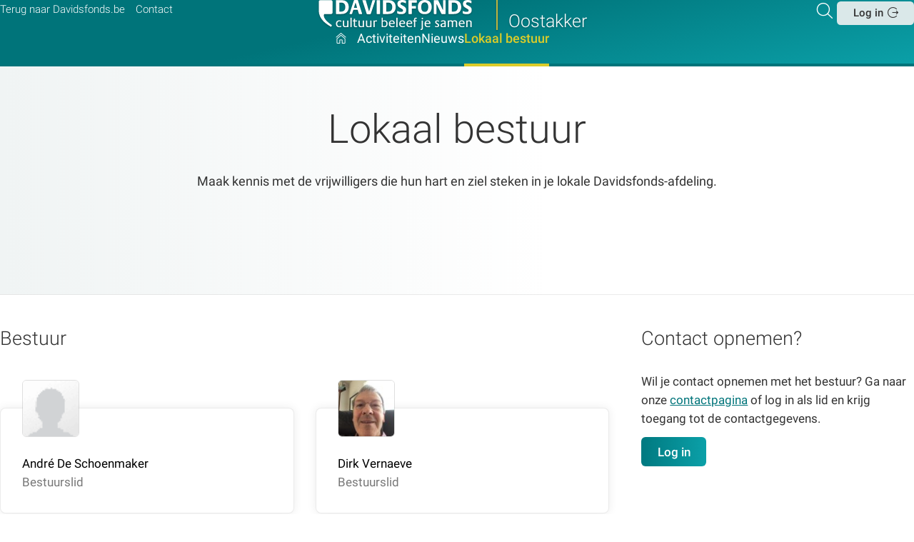

--- FILE ---
content_type: text/html; charset=UTF-8
request_url: https://oostakker.davidsfonds.be/lokaal-bestuur
body_size: 4568
content:
<!DOCTYPE html>
<html lang='nl' class='no-js'>
<head>

<script type='text/javascript' src='/ui/uibase/script/setcookie.js?r=2b0fb64fe3071088dc4630093935479cfe20b7f0'></script>
<script type='text/javascript' src='/l/cookie_control/filter/default/6b86b273ff34fce19d6b804eff5a3f5747ada4eaa22f1d49c01e52ddb7875b4b'></script>
<meta itemprop="pb:time" content="1760533140">
 <meta name='generator' content='Procurios' />
    <meta charset='UTF-8'/>
    <meta http-equiv='X-UA-Compatible' content='IE=edge'/>
    <title>Lokaal bestuur - Oostakker</title>

    <meta name='viewport' content='width=device-width, initial-scale=1'/>
    <meta name='author' content=''/>

     

    
<link rel='stylesheet' type='text/css' media='print' href='/cache/2ohghdlh93ms8.010b7e661039.css' />
<link rel='stylesheet' type='text/css' media='screen' href='/cache/383dmk2rqps00.010b7e661039.css' />
<link rel='stylesheet' type='text/css' media='screen and (max-width: 989px)' href='/cache/kua8298ldlrf.010b7e661039.css' />
<link rel='stylesheet' type='text/css' media='screen and (min-width: 990px)' href='/cache/40ewgeq3tqem.010b7e661039.css' />
    <link rel='preload' as='font' type='font/woff2' crossorigin='anonymous' href='/ui/davidsfonds-2022/font/Roboto-Regular.woff2'/>
    <link rel='preload' as='font' type='font/woff2' crossorigin='anonymous' href='/ui/davidsfonds-2022/font/Roboto-Medium.woff2'/>
    <link rel='preload' as='font' type='font/woff2' crossorigin='anonymous' href='/ui/davidsfonds-2022/font/Roboto-Light.woff2'/>
    <link rel='preload' as='font' type='font/woff2' crossorigin='anonymous' href='/ui/davidsfonds-2022/font/df-icons.woff2'/>
<link rel='apple-touch-icon' sizes='180x180' href='/ui/davidsfonds-2022/image/favicon/apple-touch-icon.png'>
    <link rel='icon' type='image/png' sizes='32x32' href='/ui/davidsfonds-2022/image/favicon/favicon-32x32.png'>
    <link rel='icon' type='image/png' sizes='16x16' href='/ui/davidsfonds-2022/image/favicon/favicon-16x16.png'>
    <link rel='manifest' href='/ui/davidsfonds-2022/image/favicon/site.webmanifest'>
    <link rel='mask-icon' href='/ui/davidsfonds-2022/image/favicon/safari-pinned-tab.svg' color='#007b7e'>
    <meta name='msapplication-TileColor' content='#007b7e'>
    <meta name='theme-color' content='#ffffff'>

    <link rel='stylesheet' type='text/css' media='screen' href='/ui/uibase/style/pbutil.css?rev=936ee22c6760c7601820a01aadeb5a63a9c84a35' />
<script type='text/javascript' src='/ui/uibase/script/prototype/prototype-min.js?rev=2ce7626cd5fcfb3042f3ce6c532d9fd6b7e4e352'></script>
<script type='text/javascript' src='/ui/uibase/script/pblib/pblib.js?rev=397cb9ef2e7dec4e026c879b0066f2807e007912'></script>
 <link rel='stylesheet' media='screen' href='/ui/davidsfonds-2022/article-templates/footer-banner/footer-banner.css?rev=21ab84e309323a40fef5a3da063afecb7439ec96' type='text/css' />

<script type='text/javascript'>var digitalData = {"page":{"attributes":{"PBSiteID":"229735"},"pageInfo":{"pageID":"229762","pageName":"Lokaal bestuur","language":"nl_BE","breadCrumbs":["Home","Hoofdmenu","Lokaal bestuur"]}},"component":[{"componentInfo":{"componentID":"229765","componentName":"Lokaal Bestuur - Intro"},"attributes":{"componentType":"Page introduction","componentModule":"Website"}},{"componentInfo":{"componentID":"229763","componentName":"Bestuur"},"attributes":{"componentType":"PublicAssignmentList","componentModule":"Website"}},{"componentInfo":{"componentID":"229766","componentName":"Contact opnemen?"}}],"cookiePolicy":{"acceptancePolicy":"optIn","cookieTypeCategory":{"tracking":"tracking","statistics":"tracking","external":"external","functional":"essential"},"allowedCookieTypes":{"functional":true,"preferences":true,"statistics":true,"tracking":true,"external":true}},"pageInstanceID":"production"}</script><script src="/ui/uibase/vendor/procurios/amdLoader/dist/amdLoader.js?rev=b1a6a7ceda19f51c6a18587a2b15ca17675e5d29" data-main data-rev="010b7e661039"></script><link rel='stylesheet' media='screen' href='/ui/davidsfonds-2022/article-templates/page-intro/page-intro.css?rev=949bbacfebf75234f2a620b1a5b2a66be57fc432' type='text/css' />
<link rel='stylesheet' media='screen' href='/a/component/Article-6518/3/davidsfonds-2022/Article.css?rev=4dd13e939d638ad6600e3a1bbd25fb75d26c86d6' type='text/css' />
<script src='/a/userinterface/uibase/script/itemlist.js?rev=98a5d0a611bc704b3ba7a22e298a4683dbe6cb3b'></script>
<link rel='stylesheet' media='screen' href='/a/component/PublicAssignmentList-0a58/1/davidsfonds-2022/PublicAssignmentList.css?rev=cf951585990b26bcbda1179d051d601fea52234b' type='text/css' />
<link rel='stylesheet' media='screen' href='/ui/davidsfonds-2022/article-templates/footer-banner/footer-banner.css?rev=21ab84e309323a40fef5a3da063afecb7439ec96' type='text/css' />
 
</head>
<body id='templateDefault' class=' templateDefault body--clr1'>

<!-- ProBaseSpider noIndex -->
<header class='header' id='js-header' role='banner'>
    <div class='header__box l-box l-flex l-flex-between'>
        <div class='header__meta navMeta l-col l-hide-lg-dwn'>
            <ul class='nav navMeta'>
            <li class='nav__item'>
    <a class='nav__link' href='/terug-naar-davidsfonds.be'>Terug naar Davidsfonds.be</a></li>            <li class='nav__item'>
    <a class='nav__link' href='/contact'>Contact</a></li>    </ul>

        </div>
        <a class='header__logoLink --local l-col' href='/'>
            <img src='/ui/davidsfonds-2022/image/logo-davidsfonds.svg' alt='Davidsfonds - Cultuur beleef je samen' class='header__logo'/>
            
            
            <span class='header__branchLogoName'>Oostakker</span>  </a>
        <div class='header__meta header__metaTools l-col'>
            <div class='l-flex l-flex-end'>
                <a class='header__searchToggle searchToggle icon-search u-icon-anim-zoom' href='/k/searchengine' title='Zoeker'><span class='u-visuallyHidden'>Zoeken</span></a>
                
                <a class='header__drawerOpener l-hide-lg' role='button' href='#navigation' title='Direct navigeren'>
                    <span class='u-visuallyHidden' aria-hidden='true'>Direct navigeren</span> </a>
                <div class='header__login header__loginButton l-hide-lg-dwn l-flex l-align-center'>
                      <a href='/login' class='button button--white icon-login'>Log in</a>
                    
                </div>
            </div>
        </div>
    </div>
    <nav class='header__navigation drawerMenu__drawer l-box l-flex l-flex-center' id='js-navigation' role='navigation'>
        <span class='drawerMenu__close icon-cancel l-hide-lg'><span class='u-visuallyHidden'>Sluit </span>Menu</span>
        <ul class='nav navMain'>
                    <li class='m-mm__item lvl1'><a class='m-mm__link m-mm__parent m-mm__home icon-home' href='/' >
                Hoofdpagina
    </a></li>                <li class='m-mm__item lvl1'><a class='m-mm__link m-mm__parent' href='/activiteiten' >
                Activiteiten
    </a></li>                <li class='m-mm__item lvl1'><a class='m-mm__link m-mm__parent' href='/nieuws' >
                Nieuws
    </a></li>                <li class='m-mm__item lvl1 m-mm__item--active'><a class='m-mm__link m-mm__parent' href='/lokaal-bestuur' >
                Lokaal bestuur
    </a></li>    </ul>

        <div class='header__meta l-hide-lg'>
            <ul class='nav navMeta'>
            <li class='nav__item'>
    <a class='nav__link' href='/terug-naar-davidsfonds.be'>Terug naar Davidsfonds.be</a></li>            <li class='nav__item'>
    <a class='nav__link' href='/contact'>Contact</a></li>    </ul>

            <div class='header__loginMobile l-hide-lg'>
                    <a href='/login' class='button button--white icon-login'>Log in</a>

            </div>
        </div>
        
    </nav>
    
</header>

<!-- /ProBaseSpider -->
<main class='main main--footerMargin' id='js-main' role='main'>
    
        <h1 class='pageTitle  l-col-12'>Lokaal bestuur</h1>
         

    





    <article id='art_229765' class='Article Article--template at-intro at-intro--hasNoImage at-intro--hasBackground'>
    <div class='l-flex l-box'>
                <div class='at-intro__body l-col-lg-9'>
                            <h2 class='at-intro__title '>Lokaal bestuur
                                    </h2>
                                                    <div class='at-intro__text'>Maak kennis met de vrijwilligers die hun hart en ziel steken in je lokale Davidsfonds-afdeling.</div>
                    </div>
    </div>
</article>

    <div class='l-box l-flex l-flexWrap'>
         
        <div class='main__content l-col-auto' id='content'>
             

    





    <article id='art_229763' class='Article Article--snippet'><div class='Article__content'>
                                    <h2 class='Article__title'>Bestuur</h2>
                                <div class='PublicAssignmentList'>
    <div class='PAL__searchFormWrapper clearfix'>
        
    </div>
    <div class='itemlistWrapper'><table class='itemlist c_itemlist' id='iList1'><thead><!-- ProBaseSpider noLinks --><tr><th class='clickable sorted-asc'><a href='/lokaal-bestuur?return_uri=%2F&amp;iList1[offset]=0&amp;iList1[ob]=0:d;#iList1'>Naam <img class='icon' src='/ui/uibase/icons/svg/arrow-down.svg?new' height='16' width='20' title='Oplopend gesorteerd' alt='Oplopend gesorteerd' /></a></th><th class='clickable '><a href='/lokaal-bestuur?return_uri=%2F&amp;iList1[offset]=0&amp;iList1[ob]=1:a;0:a;#iList1'>Functie </a></th></tr><!-- /ProBaseSpider --></thead><tbody><tr  class='first odd'><td style='' data-th='Naam'><span style="display: block; white-space: nowrap;"><img style="display: inline-block; vertical-align: middle; margin-right: .5em; max-width: initial" src="/files/mod_relation/img/no-avatar.png" width="40" height="40" alt="" /><span style="vertical-align: middle;">André De Schoenmaker</span></span></td><td style='' data-th='Functie'>Bestuurslid</td></tr><tr  class='even'><td style='' data-th='Naam'><span style="display: block; white-space: nowrap;"><img style="display: inline-block; vertical-align: middle; margin-right: .5em; max-width: initial" src="https://oostakker.davidsfonds.be/l/library/download/urn:uuid:8e552694-c2f6-4f65-8d39-16f9ceb78de0/image.jpg?scaleType=6&amp;width=80&amp;height=80" width="40" height="40" alt="" /><span style="vertical-align: middle;">Dirk Vernaeve</span></span></td><td style='' data-th='Functie'>Bestuurslid</td></tr><tr  class='odd'><td style='' data-th='Naam'><span style="display: block; white-space: nowrap;"><img style="display: inline-block; vertical-align: middle; margin-right: .5em; max-width: initial" src="/files/mod_relation/img/no-avatar.png" width="40" height="40" alt="" /><span style="vertical-align: middle;">Luc Coene</span></span></td><td style='' data-th='Functie'>Penningmeester</td></tr><tr  class='even'><td style='' data-th='Naam'><span style="display: block; white-space: nowrap;"><img style="display: inline-block; vertical-align: middle; margin-right: .5em; max-width: initial" src="/files/mod_relation/img/no-avatar.png" width="40" height="40" alt="" /><span style="vertical-align: middle;">Marc Ingels</span></span></td><td style='' data-th='Functie'>Voorzitter</td></tr><tr  class='last odd'><td style='' data-th='Naam'><span style="display: block; white-space: nowrap;"><img style="display: inline-block; vertical-align: middle; margin-right: .5em; max-width: initial" src="https://oostakker.davidsfonds.be/l/library/download/urn:uuid:e7b050ca-c74b-4a46-b12e-21aa5f9b122d/portret.jpg?scaleType=6&amp;width=80&amp;height=80" width="40" height="40" alt="" /><span style="vertical-align: middle;">Robert Neyt</span></span></td><td style='' data-th='Functie'>Secretaris</td></tr></tbody></table></div>
</div>
            </div></article>

        </div>
        
        <div class='main__sidebar sidebar-2 l-col-lg-4'>

    





    <article id='art_229766' class='Article Article--static'><div class='Article__content'>
                                    <h2 class='Article__title'>Contact opnemen?</h2>
                                <p class="first">Wil je contact opnemen met het bestuur? Ga naar onze <a href="/contact">contactpagina</a> of log in als lid en krijg toegang tot de contactgegevens.</p>
<p class="last"><a href="/login" class="button">Log in</a></p>
            </div></article>
</div>
        
    </div>
    
    <!-- ProBaseSpider noIndex -->
</main>


    





    <div class='at-footerBanner at-footerBanner--clr2'>
    <div class='l-box at-footerBanner__box'>
        <h2 class='l-col-lg-7 at-footerBanner__title'>Maak je graag mee het verschil?<br/> Geef dan snel een ping op onze radar en laat je talenten schitteren als <strong>vrijwilliger</strong> bij Davidsfonds.</h2>
        <a class='icon-link at-footerBanner__link' href='https://www.davidsfonds.be/kandidaat-vrijwilliger'></a>
    </div>
</div>
 
<footer class='footer'>
    <div class='footer__box'>
        <div class='l-box'>
            <div class='l-flex l-flexWrap'>
                <div class='footer__left l-col-lg-6'>
                    <div class='footer__address'>
                        <strong class='footer__addressName'>Davidsfonds vzw</strong> <span class='u-visuallyHidden'>Contactpersoon:</span>
                        <div>
                            <span class='u-visuallyHidden'>Adres:</span> <span>Sluisstraat 79</span>
                            <span>bus 03.01, 3000 </span> <span>Leuven</span>
                        </div>
                        Telefoon: <span>016 31 06 00 </span><br/>
                        E-mail: <strong>info@davidsfonds.be</strong><br/>
                         
                    </div>
                    <div class='navLegal'></div>
                </div>
                <div class='footer__right l-col-lg-6'>
                    <a class='button button--ghost' href='//davidsfonds.be/nieuwsbrief'>Abonneren
                        op nieuwsbrief</a> 
                    <div class='footer__socials'>
                        <span class='socials__title'>Volg <strong>Davidsfonds</strong> op sociale media</span>
                        <ul class='socials l-flex'>
                            <li>
                                <a href='https://www.facebook.com/davidsfondscultuurnetwerk' class='socials__link icon-facebook u-icon-anim-zoom' target='_blank' rel='noopener'><span class='u-visuallyHidden'>Volg ons op Facebook</span></a>
                            </li>
                            <li>
                                <a href='https://www.instagram.com/davidsfonds.cultuurnetwerk/' class='socials__link icon-instagram u-icon-anim-zoom' target='_blank' rel='noopener'><span class='u-visuallyHidden'>Volg ons op Instagram</span></a>
                            </li>
                            <li>
                                <a href='https://be.linkedin.com/company/davidsfonds' class='socials__link icon-linkedin u-icon-anim-zoom' rel='noopener' target='_blank'><span class='u-visuallyHidden'>Volg ons op LinkedIn</span></a>
                            </li>
                        </ul>
                    </div>
                </div>
            </div>
        </div>
        <div id='searchBox' class='searchBox'>
            <div class='searchBox__top l-flex'>
                <img src='/ui/davidsfonds-2022/image/logo-davidsfonds-alt.svg' alt='Davidsfonds - Cultuur beleef je samen' class='searchBox__logo'/>
            </div>
            <div class='searchBox__form l-box'>
                <span class='searchBox__toggle searchToggle icon-cancel'><span class='u-visuallyHidden'>Sluit</span></span>
                <h2 class='searchBox__title'>Search in the website</h2>
                <form method='get' action='/k/searchengine' id='quick-search' class='quickSearch'>
                    <fieldset>
                        <label for='searchfield' class='u-visuallyHidden'>Zoek: </label>
                        <input id='searchfield' type='text' name='q' value='' placeholder='Waar bent u naar op zoek?'>
                        <span class='searchBox__searchIcon icon-search'></span>
                        <button class='submit pri' type='submit'><span class='icon-arrow-right u-icon-anim-right'>Zoeken</span>
                        </button>
                    </fieldset>
                </form>
            </div>
        </div>
    </div>
    <div class='footer__credits l-box l-flex l-flexWrap'>
        <div class='footer__credits__left l-col-lg-8'>
            <div class='footer__logo-container'>
                <img src='/ui/davidsfonds-2022/image/logo-davidsfonds-alt.svg' alt='Davidsfonds - Cultuur beleef je samen' class='footer__logo'/>
            </div>
            <div class='footer__partners-container'>
                <ul class='footer__partners'>
                    <li>
                        <img src='/ui/davidsfonds-2022/image/logo-vlaanderen_verbeelding_werkt.svg' alt='Vlaanderen - Verbeelding werkt' class='footer__logo--partner'/>
                    </li>
                    <li>
                        <img src='/ui/davidsfonds-2022/image/logo-BXL_horiz_FR_NL.svg' alt='Brussel - De stad' class='footer__logo--partner'/>
                    </li>
                    <li>
                        <img src='/ui/davidsfonds-2022/image/logo-ESF.svg' alt='ESF - Investeert in jouw toekomst' class='footer__logo--partner'/>
                    </li>
                    <li><img src='/ui/davidsfonds-2022/image/logo-EU.svg' alt='Europese Unie' class='footer__logo--partner'/></li>
                </ul>
            </div>
        </div>
        <div class='footer__copyright l-col-lg-4'>
            <br/>
            <span>Powered by <a href='https://www.procurios.com' title='Ontdek wat we doen!' target='_blank'><strong>Procurios</strong></a></span>
        </div>
    </div>
</footer>

 
<script src='/cache/1_2qfgv3fct1k4g.010b7e661039.js'></script>
<script src='/cache/1_3urjguxv3h0k4.010b7e661039.js'></script>
<!-- /ProBaseSpider -->

</body>
</html>


--- FILE ---
content_type: text/css;charset=UTF-8
request_url: https://oostakker.davidsfonds.be/a/component/PublicAssignmentList-0a58/1/davidsfonds-2022/PublicAssignmentList.css?rev=cf951585990b26bcbda1179d051d601fea52234b
body_size: 608
content:
.PAL__searchFormWrapper form {
    display: flex;
    align-items: flex-end;
}

div.PAL__searchField {
    flex: 1;
    padding-right: 1rem;
}

.PAL__searchField input.w-medium {
    width: 100%;
    margin-bottom: 0;
}

/**
 * The item list in tile layout
 */

.PublicAssignmentList .itemlist {
    display: block;
}

.PublicAssignmentList thead {
    display: none;
}

.PublicAssignmentList tbody {
    display: grid;
    grid-template-columns: var(--tileGrid-fill);
    grid-gap: 2rem;
    margin-block: 3rem;
}

.PublicAssignmentList tbody tr {
    display: flex;
    flex-direction: column;
    height: calc(100% - 50px);
    margin-top: 50px;
    padding: 2rem;
    border: 1px solid var(--clr-brdr-light);
    border-radius: var(--radius-lg);
    background: #fff;
    box-shadow: var(--shadow-1);
}

.PublicAssignmentList tbody td {
    padding: 0;
    border: 0;
}

.PublicAssignmentList tbody td[data-th="Naam"] span {
    white-space: normal !important;
    color: black;
}

.PublicAssignmentList tbody td[data-th="Naam"] img {
    display: block !important;
    width: 80px;
    border-radius: var(--radius-md);
    margin-top: -70px;
    margin-bottom: 1.5rem;
    border: 1px solid var(--clr-brdr);
}

.PublicAssignmentList [data-th] a {
    display: block;
    padding: .3em 0 .3em 1.5rem;
    font-size: var(--txtSize-6);
    text-decoration: none;
    color: #000;
}

.PublicAssignmentList [data-th] a:hover {
    color: var(--clr1-normal);
}

.PublicAssignmentList [data-th] a::before {
    position: absolute;
    display: inline-block;
    transform: translateX(-1.5rem);
    font-family: var(--fam-icon);
}

.PublicAssignmentList [data-th="Telefoon"] {
    white-space: nowrap;
}

.PublicAssignmentList [data-th="Telefoon"] a::before {
    content: '\260e';
}

.PublicAssignmentList [data-th="E-mail"] a::before {
    content: '\2709';
}

--- FILE ---
content_type: text/css
request_url: https://oostakker.davidsfonds.be/cache/kua8298ldlrf.010b7e661039.css
body_size: 910
content:
  .drawerMenu__drawer{position:fixed;top:0;right:0;bottom:0;transform:translateX(100%);overflow:auto;flex-direction:column;justify-content:normal;width:91vw;max-width:30rem;padding:0;border-radius:var(--radius-lg) 0 0 var(--radius-lg);color:var(--clr-white);background:var(--clr1-normal);background:linear-gradient(167deg,hsl(var(--clr1),100%,24%) 40%,hsl(var(--clr1),88%,35%) 100%);transition:transform .2s ease-in-out 50ms;}.drawerMenu__close{display:block;padding:1rem;}.drawerMenu__close::before{position:absolute;top:15px;right:15px;font-size:1.5em;}.hasDrawerMenu::before{content:'';background:#fff;transition:opacity 1s linear 1s;opacity:0;}.drawerMenu--isOpen::before{position:fixed;top:0;right:0;bottom:0;left:0;z-index:1;opacity:1;transition:opacity .2s ease-in-out 50ms;}.drawerMenu--isOpen .drawerMenu__drawer{transform:translateX(0);z-index:6;box-shadow:0 0 15px rgba(0,0,0,.5);transition:transform .2s ease-in-out 50ms;}.drawerMenu--isOpen{overflow:hidden}.header__meta{order:1;}.header .navButton{order:0;align-self:center;margin-block:1em 2em;}.navMain .sub.m-mm__parent::after,.navMeta a::after{float:right;font-family:var(--fam-icon);}.navMain .m-mm__parent{padding:.8rem 1.5rem;border-bottom:1px solid rgba(255,255,255,.5);font-size:var(--txtSize-5);color:inherit;}.navMain .sub.m-mm__parent::after{content:'\2304';}.m-mm__link{position:relative;color:var(--clr-black);}.m-mm__home:before{text-align:left;padding-right:1.4rem;}.m-mm__img{position:absolute;right:0;top:0;bottom:0;margin:auto;}.m-mm__subMenu{max-height:0;overflow:hidden;color:var(--clr-black);transition:max-height .2s;}.open .m-mm__subMenu{max-height:200vh;transition:max-height .5s;}.m-mm__parent + .m-mm__subMenu > .m-mm__children{padding:1.5rem;}.m-mm__item.open,.m-mm__subMenu{color:var(--clr1-normal);background:var(--clr1-offWhite);}.lvl2:last-child .m-mm__item:last-child,.m-mm__parent + .m-mm__subMenu > ul > li > a,.navMain > .m-mm__item > .m-mm__subMenu > .m-mm__children > .m-mm__item:nth-child(n+2) img,.m-mm__parent + .m-mm__subMenu > .m-mm__children li:first-child .m-mm__subMenu a::before{display:none !important;}.m-mm__parent + .m-mm__subMenu .m-mm__subMenu{margin-bottom:2em;}.m-mm__parent + .m-mm__subMenu > .m-mm__children li:first-child .m-mm__subMenu a{padding-block:.4rem;border-bottom:1px solid var(--clr-brdr-light);}.m-mm__parent + .m-mm__subMenu > .m-mm__children li:nth-child(n+2) .m-mm__subMenu li{display:inline-block;margin:.4rem .4rem .4rem 0;}.navMeta a{margin:0;padding:.1rem 1.5rem;}.header__loginMobile{padding:2rem 1.5rem;}.navMeta a::after{content:'\02c3';}.m-mm__img{height:1em;vertical-align:bottom;}.navMain > .m-mm__item > .m-mm__subMenu > .m-mm__children > .m-mm__item:nth-child(n+2) li a{display:inline-block;padding:.5em 1em;border-radius:2em;text-transform:uppercase;font-size:.9em;background:#e2eceb;}.navMain > .m-mm__item > .m-mm__subMenu > .m-mm__children > .m-mm__item:nth-child(n+2) li a:hover{background:#fff;}

--- FILE ---
content_type: text/css
request_url: https://oostakker.davidsfonds.be/ui/uibase/style/tableButtonsPosition.css
body_size: 242
content:
td:has(.tbp-actions[style*='position']) {
    overflow: visible;
}

.tbp-actions {
    width: fit-content;
    margin-inline: auto 0;
    border-radius: 4px;
    white-space: nowrap;
}

.tbp-actions[style*='position'] {
    padding: .3em 4px .3em 0;
    background: inherit;
}

.tbp-actions[style*='position']::before {
    content: '';
    position: absolute;
    inset: 0 0 0 -2em;
    z-index: -1;
    background: inherit;
    -webkit-mask-image: linear-gradient(to right, transparent 0, #000 25%);
    mask-image: linear-gradient(to right, transparent 0, #000 25%);
}

.tbp-actions[style*='position'] a {
    background: #fff;
    opacity: 1;
    box-shadow: 0 0 1px #000;
}

.tbp-actions[style*='position'] a:hover {
    box-shadow:var(--mi-shdw-1);
}

--- FILE ---
content_type: image/svg+xml
request_url: https://oostakker.davidsfonds.be/ui/davidsfonds-2022/image/logo-davidsfonds.svg
body_size: 3952
content:
<svg viewBox="0 0 204 40" xmlns="http://www.w3.org/2000/svg" xml:space="preserve" style="fill-rule:evenodd;clip-rule:evenodd;stroke-linejoin:round;stroke-miterlimit:2"><path d="M138.97 27.6c0-.21-.1-.32-.3-.32h-1.05c-.2 0-.3.1-.3.31v9.61c0 1.06-.31 1.46-1.04 1.46l-.35-.02c-.14 0-.22.07-.22.25v.78c0 .19.13.3.7.3 1.56 0 2.56-.77 2.56-2.64v-9.74Zm-14.23 3.58c0-2.58-1.43-4.04-3.8-4.04-2.48 0-4.11 1.77-4.11 4.67 0 2.83 1.48 4.47 4.48 4.47 1.08 0 2.35-.19 2.78-.52.18-.13.2-.24.2-.46v-.61c0-.2-.1-.28-.25-.28-.26 0-1.06.64-2.55.64-1.9 0-2.92-1.14-2.92-2.91 0-.18.1-.24.26-.24h5.6c.22 0 .3-.13.3-.32v-.4ZM39.5 27.6c0-.19-.1-.3-.3-.3h-1.07c-.19 0-.28.11-.28.3v6.33c0 .52-.22.73-.7.92-.34.14-.84.23-1.21.23-1.56 0-2.09-.64-2.09-2.05V27.6c0-.19-.08-.3-.27-.3H32.5c-.21 0-.3.11-.3.3v4.96c0 1.46.09 2.23.66 2.87.56.62 1.48.86 2.49.86 1.4 0 1.88-.48 2.45-.48.14 0 .17.03.17.12 0 .16.07.23.25.23h.95c.23 0 .33-.1.33-.32V27.6Zm121.1 6.1c0-.91-.4-1.59-1.2-2.1l-1.87-1.2c-.45-.28-.72-.58-.72-1.06 0-.57.5-.94 1.43-.94 1.15 0 1.63.64 1.93.64.2 0 .26-.12.26-.27v-.72c0-.2-.03-.32-.28-.46a4.35 4.35 0 0 0-1.98-.44c-1.86 0-2.92.89-2.92 2.41 0 .85.37 1.51 1.44 2.2l1.38.9c.7.44.9.72.9 1.24 0 .73-.5 1.14-1.6 1.14-1.27 0-1.65-.64-2.03-.64-.21 0-.26.13-.26.28v.73c0 .2.07.35.3.47.53.28 1.26.41 2.13.41 1.84 0 3.1-.85 3.1-2.6Zm-11.6-2.5c0-2.6-1.43-4.05-3.8-4.05-2.48 0-4.12 1.77-4.12 4.67 0 2.83 1.48 4.47 4.49 4.47 1.08 0 2.35-.19 2.78-.52.17-.13.2-.24.2-.46v-.61c0-.2-.1-.28-.25-.28-.26 0-1.06.64-2.56.64-1.9 0-2.92-1.14-2.92-2.91 0-.18.1-.24.26-.24h5.6c.23 0 .31-.13.31-.32v-.4Zm20.35-1.22c0-1.13-.16-1.7-.68-2.17-.5-.45-1.29-.66-2.47-.66-1.16 0-2.1.18-2.88.5-.34.14-.39.28-.39.5v.72c0 .16.07.28.23.28.38 0 .97-.75 2.89-.75 1.16 0 1.65.35 1.65 1.08v.4c0 .3-.13.43-.53.55l-2.06.63c-2.04.6-2.8 1.35-2.8 2.79 0 1.23.57 2.44 2.95 2.44 1.36 0 1.98-.48 2.38-.48.14 0 .18.03.18.12 0 .16.07.23.24.23h1c.2 0 .29-.1.29-.32v-5.86ZM51.18 34.98c0-.22-.1-.3-.25-.3-.24 0-.48.35-1.35.35-.87 0-1.22-.48-1.22-1.4v-4.9c0-.16.07-.23.17-.23h2.35c.2 0 .3-.1.3-.32v-.59c0-.22-.1-.3-.3-.3h-2.35c-.1 0-.17-.08-.17-.22v-1.82c0-.22-.1-.33-.33-.33h-1c-.23 0-.32.1-.32.33v1.82c0 .14-.05.21-.17.21h-.92c-.21 0-.34.09-.34.31v.6c0 .2.13.3.34.3h.92c.12 0 .17.1.17.23v4.84c0 1.82.64 2.72 2.62 2.72.61 0 1.85-.15 1.85-.64v-.66Zm-21.05-.3c0-.18-.09-.29-.25-.29-.33 0-.95.64-2.41.64-1.8 0-2.82-1.16-2.82-3.27 0-1.86.87-3.37 2.94-3.37 1.46 0 1.9.64 2.3.64.15 0 .24-.07.24-.27v-.72c0-.2-.04-.3-.26-.45a5.63 5.63 0 0 0-2.3-.45c-3.23 0-4.66 1.95-4.66 4.67 0 2.69 1.43 4.47 4.44 4.47 1.06 0 2.03-.19 2.52-.46.15-.1.26-.21.26-.45v-.7Zm30.22-7.09c0-.19-.1-.3-.3-.3h-1.07c-.19 0-.28.11-.28.3v6.33c0 .52-.22.73-.7.92-.34.14-.84.23-1.2.23-1.57 0-2.1-.64-2.1-2.05V27.6c0-.19-.08-.3-.27-.3h-1.08c-.2 0-.3.11-.3.3v4.96c0 1.46.1 2.23.67 2.87.55.62 1.47.86 2.48.86 1.4 0 1.88-.48 2.45-.48.14 0 .18.03.18.12 0 .16.07.23.24.23h.95c.23 0 .33-.1.33-.32V27.6Zm54.88 3.6c0-2.6-1.42-4.05-3.79-4.05-2.48 0-4.12 1.77-4.12 4.67 0 2.83 1.48 4.47 4.49 4.47 1.07 0 2.34-.19 2.78-.52.17-.13.19-.24.19-.46v-.61c0-.2-.09-.28-.25-.28-.26 0-1.06.64-2.55.64-1.9 0-2.92-1.14-2.92-2.91 0-.18.1-.24.26-.24h5.6c.22 0 .31-.13.31-.32v-.4Zm-13.85 0c0-2.6-1.43-4.05-3.8-4.05-2.48 0-4.11 1.77-4.11 4.67 0 2.83 1.47 4.47 4.48 4.47 1.08 0 2.35-.19 2.78-.52.18-.13.2-.24.2-.46v-.61c0-.2-.1-.28-.25-.28-.26 0-1.06.64-2.55.64-1.9 0-2.92-1.14-2.92-2.91 0-.18.1-.24.26-.24h5.6c.22 0 .3-.13.3-.32v-.4Zm-31.15-3.6c0-.19-.1-.3-.3-.3h-1.08c-.19 0-.27.11-.27.3v6.33c0 .52-.23.73-.7.92-.35.14-.85.23-1.22.23-1.56 0-2.08-.64-2.08-2.05V27.6c0-.19-.09-.3-.28-.3h-1.08c-.2 0-.3.11-.3.3v4.96c0 1.46.1 2.23.67 2.87.55.62 1.47.86 2.48.86 1.41 0 1.88-.48 2.45-.48.14 0 .18.03.18.12 0 .16.07.23.24.23h.96c.22 0 .33-.1.33-.32V27.6Zm21.64 4.01c0-2.76-1.5-4.46-4.1-4.46-1.29 0-1.97.54-2.18.54-.14 0-.17-.09-.17-.23v-3.48c0-.21-.1-.31-.3-.31h-1.06c-.19 0-.27.1-.27.3v11.87c0 .21.08.32.27.32h1c.17 0 .24-.06.24-.23 0-.09.02-.12.19-.12.4 0 .85.48 2.12.48 2.56 0 4.26-1.64 4.26-4.68Zm102.73-.42c0-2.58-1.43-4.04-3.8-4.04-2.48 0-4.11 1.77-4.11 4.67 0 2.83 1.47 4.47 4.48 4.47 1.08 0 2.35-.19 2.78-.52.18-.13.2-.24.2-.46v-.61c0-.2-.1-.28-.25-.28-.26 0-1.06.64-2.55.64-1.9 0-2.92-1.14-2.92-2.91 0-.18.1-.24.26-.24h5.6c.22 0 .3-.13.3-.32v-.4Zm-117-3.57c0-.31-.16-.47-.78-.47-1.12 0-1.72.68-2.25.68-.1 0-.19-.09-.19-.18v-.13c0-.16-.08-.23-.22-.23h-1c-.2 0-.29.1-.29.31v8.24c0 .23.1.32.3.32h1.04c.19 0 .3-.1.3-.32v-5.95c0-.99.64-1.33 1.54-1.33.94 0 1.03.15 1.3.15.18 0 .25-.12.25-.27v-.82ZM204 30.89c0-1.46-.09-2.22-.68-2.86-.55-.63-1.47-.89-2.48-.89-1.38 0-1.88.49-2.44.49-.15 0-.17-.05-.17-.12 0-.14-.07-.23-.24-.23h-.96c-.2 0-.31.1-.31.31v8.24c0 .23.1.32.3.32h1.03c.2 0 .3-.1.3-.32v-6.4c0-.8 1.08-1.07 2.03-1.07.7 0 1.3.22 1.66.69.22.3.3.94.3 1.42v5.36c0 .21.11.32.3.32h1.05c.2 0 .31-.1.31-.32V30.9Zm-19.43-.4c0-1.14-.14-1.86-.66-2.45-.53-.6-1.25-.9-2.32-.9-1.96 0-2.48.78-3 .78h-.1c-.39 0-.69-.78-2.4-.78-1.43 0-1.8.49-2.4.49-.16 0-.18-.05-.18-.12 0-.18-.09-.23-.24-.23h-.98c-.19 0-.3.1-.3.31v8.24c0 .23.11.32.3.32h1.05c.17 0 .3-.1.3-.32V29.4c0-.77 1.16-1.04 1.84-1.04 1.42 0 1.98.69 1.98 1.97v5.5c0 .23.12.32.3.32h1.04c.19 0 .3-.1.3-.32V29.4c0-.77 1.12-1.04 1.85-1.04 1.4 0 1.97.69 1.97 1.97v5.5c0 .23.12.32.3.32h1.03c.2 0 .32-.1.32-.32V30.5Zm-79.4-6.52c0-.21-.1-.31-.3-.31h-1.04c-.2 0-.3.1-.3.3v11.87c0 .21.1.32.3.32h1.04c.2 0 .3-.1.3-.32V23.97Zm25.64.1c0-.31-.4-.5-1.34-.5-1.62 0-2.4.95-2.4 2.41v1.1c0 .13-.07.2-.18.2h-.95c-.2 0-.3.12-.3.31v.6c0 .18.1.3.3.3h.95c.1 0 .18.08.18.23v7.11c0 .21.1.32.28.32h1.07c.2 0 .3-.1.3-.32v-7.1c0-.16.05-.23.19-.23h1.48c.22 0 .31-.1.31-.32v-.59c0-.2-.1-.3-.31-.3h-1.48c-.14 0-.2-.08-.2-.22v-1.1c0-.8.34-1.15 1.02-1.15.5 0 .64.2.85.2.16 0 .22-.06.22-.27v-.68Zm-86.99-.1c0-.21-.1-.31-.3-.31H42.5c-.2 0-.3.1-.3.3v11.87c0 .21.1.32.3.32h1.04c.19 0 .3-.1.3-.32V23.97Zm46.31 7.67c0 2.4-1.15 3.41-2.87 3.41-.78 0-1.84-.24-1.84-1.07v-4.55c0-.7.85-1.06 1.83-1.06 2.08 0 2.88 1.29 2.88 3.27Zm77.58 2.44c0 .56-.79.97-2.04.97-.88 0-1.61-.31-1.61-1.32 0-.83.45-1.23 1.35-1.52l1.86-.63a.95.95 0 0 1 .3-.07c.08 0 .14.06.14.18v2.4Zm-20.43-3.59c0 .2-.05.23-.2.23h-4.04c-.17 0-.2-.07-.2-.18 0-1.13.8-2.2 2.27-2.2 1.32 0 2.17.8 2.17 2.15Zm-33.77 0c0 .2-.05.23-.2.23h-4.04c-.18 0-.21-.07-.21-.18 0-1.13.8-2.2 2.28-2.2 1.32 0 2.17.8 2.17 2.15Zm-13.85 0c0 .2-.06.23-.21.23H95.4c-.17 0-.2-.07-.2-.18 0-1.13.8-2.2 2.27-2.2 1.32 0 2.18.8 2.18 2.15Zm93.22 0c0 .2-.06.23-.21.23h-4.04c-.17 0-.2-.07-.2-.18 0-1.13.8-2.2 2.27-2.2 1.32 0 2.18.8 2.18 2.15Zm-69.86 0c0 .2-.05.23-.21.23h-4.03c-.18 0-.21-.07-.21-.18 0-1.13.8-2.2 2.28-2.2 1.32 0 2.17.8 2.17 2.15Zm16.13-5.85c0-.64-.37-.98-1-.98-.62 0-1 .34-1 .97 0 .66.33 1 .99 1 .64 0 1-.3 1-.99ZM75.31.6c0-.2-.14-.35-.4-.35h-2.78c-.33 0-.47.1-.52.32l-4.25 13.99c-.08.27-.16.35-.27.35-.1 0-.16-.08-.25-.35L62.77.57c-.08-.24-.24-.32-.52-.32h-3.56c-.33 0-.46.13-.46.35 0 .1.02.27.08.4l5.44 16.95c.27.82.52.98 1.2.98h3.46c.7 0 .95-.3 1.17-.98L75.23 1c.05-.16.08-.27.08-.4Zm36.31-.6c-4.38 0-6.72 1.8-6.72 5.05 0 2.26.9 3.78 2.85 4.97l3.16 1.93c1.23.76 1.47 1.25 1.47 2.04 0 1.14-.73 1.82-2.72 1.82-3.24 0-4.2-1.22-4.7-1.22-.28 0-.39.13-.39.43v2.26c0 .48.19.62.87.92 1.23.52 2.78.73 4.52.73 4.57 0 6.64-2.2 6.64-5.48 0-2.42-.7-3.83-3.54-5.38l-2.48-1.36c-1.2-.65-1.52-1.14-1.52-1.93 0-1 .7-1.66 2.5-1.66 2.97 0 3.7 1.28 4.41 1.28.33 0 .39-.24.39-.46V1.63c0-.35-.09-.54-.69-.81a9.57 9.57 0 0 0-4.05-.82Zm29.72 0c-6.31 0-9.22 4.02-9.22 9.5 0 5.69 3.15 9.43 9.22 9.43 6.34 0 9.26-4.02 9.26-9.5 0-5.68-3.16-9.43-9.26-9.43Zm57.68 0c-4.38 0-6.72 1.8-6.72 5.05 0 2.26.9 3.78 2.85 4.97l3.16 1.93c1.23.76 1.47 1.25 1.47 2.04 0 1.14-.73 1.82-2.72 1.82-3.24 0-4.2-1.22-4.71-1.22-.27 0-.38.13-.38.43v2.26c0 .48.19.62.87.92 1.22.52 2.78.73 4.52.73 4.57 0 6.64-2.2 6.64-5.48 0-2.42-.7-3.83-3.54-5.38L198 6.7c-1.2-.65-1.53-1.14-1.53-1.93 0-1 .7-1.66 2.5-1.66 2.97 0 3.7 1.28 4.41 1.28.33 0 .38-.24.38-.46V1.63c0-.35-.08-.54-.68-.81a9.57 9.57 0 0 0-4.05-.82ZM40.04 9.37c0-2.66-.85-4.83-2.13-6.35C36.23 1 33.88.25 30.18.25h-6.75c-.35 0-.52.13-.52.51v17.47c0 .3.17.49.5.49h6.4c2.69 0 4.6-.46 6.06-1.28 2.64-1.44 4.17-4.37 4.17-8.07ZM51.22 0h-3.34c-.63 0-.96.27-1.12.79l-5.64 17.16c-.05.17-.08.28-.08.41 0 .22.14.36.47.36H44c.24 0 .38-.09.46-.33L46 13.5c.08-.27.19-.33.49-.33h5.03c.33 0 .44.09.52.38l1.41 4.84c.06.2.2.33.44.33h3.48c.33 0 .47-.14.47-.36 0-.1-.03-.24-.09-.4L52.38.78C52.16.22 51.9 0 51.22 0Zm30.51 18.23V.73c0-.32-.16-.48-.49-.48H77.8c-.36 0-.52.16-.52.48v17.5c0 .32.16.49.49.49h3.48c.3 0 .5-.17.5-.5Zm20.9-8.86c0-2.66-.84-4.83-2.11-6.35C98.81 1 96.48.25 92.78.25h-6.76c-.35 0-.51.13-.51.51v17.47c0 .3.16.49.49.49h6.4c2.69 0 4.6-.46 6.06-1.28 2.64-1.44 4.17-4.37 4.17-8.07ZM130.79 3V.73c0-.35-.19-.48-.46-.48h-10.15c-.36 0-.5.18-.5.48v17.5c0 .32.2.49.5.49h3.48c.3 0 .49-.17.49-.5v-6.57c0-.27.14-.32.33-.32h4.73c.36 0 .52-.17.52-.52V8.58c0-.32-.16-.51-.52-.51h-4.73c-.2 0-.33-.08-.33-.33V3.8c0-.24.08-.32.33-.32h5.85c.33 0 .46-.14.46-.5Zm38.38 15.24V.73c0-.35-.16-.48-.49-.48h-2.48c-.35 0-.49.16-.49.48v12.15c0 .16-.05.21-.1.21-.11 0-.17-.05-.25-.21L159.42.65c-.14-.27-.33-.4-.77-.4h-4.68c-.32 0-.49.18-.49.48v17.5c0 .32.17.49.5.49h2.47c.35 0 .49-.17.49-.5V5.6c0-.17.05-.22.1-.22.12 0 .17.05.25.22l5.77 11.87c.52 1.08.76 1.25 1.28 1.25h4.33c.35 0 .49-.2.49-.5Zm20.88-8.86c0-2.66-.85-4.83-2.13-6.35C186.23 1 183.9.25 180.18.25h-6.75c-.35 0-.51.13-.51.51v17.47c0 .3.16.49.49.49h6.4c2.69 0 4.6-.46 6.06-1.28 2.64-1.44 4.17-4.37 4.17-8.07ZM146 9.48c0 4.1-1.66 6.3-4.66 6.3-3.1 0-4.63-2.2-4.63-6.33 0-4.23 1.77-6.27 4.63-6.27 3 0 4.66 2.04 4.66 6.3ZM35.4 9.4c0 5.38-3.53 6.08-6 6.08h-1.67c-.21 0-.35-.08-.35-.35V3.8c0-.21.1-.32.3-.32h1.98c3.43 0 5.75 1.55 5.75 5.92Zm62.61 0c0 5.38-3.54 6.08-6.02 6.08h-1.66c-.21 0-.35-.08-.35-.35V3.8c0-.21.11-.32.3-.32h1.99C95.7 3.48 98 5.03 98 9.4Zm87.4 0c0 5.38-3.54 6.08-6.02 6.08h-1.66c-.21 0-.35-.08-.35-.35V3.8c0-.21.1-.32.3-.32h1.99c3.43 0 5.74 1.55 5.74 5.92Zm-134.35.81c0 .17-.14.2-.3.2h-3.48c-.14 0-.28-.03-.28-.2 0-.08.03-.19.09-.38l1.76-5.73c.06-.19.14-.3.22-.3.08 0 .16.08.22.28l1.69 5.75c.05.14.08.28.08.38ZM0 2.26C.03 1.89.24.28 2.05.28h14.37s2.05 0 2.05 2.05v14.34s0 2.05-2.05 2.05H7.58c-.12.07-.22.16-.32.26-.32.42-.48.97-.48 1.64 0 2.38 1.34 4.9 4.03 7.58a47.86 47.86 0 0 0 6.8 5.41l-1.16 2.18c-4.37-2.52-7.71-4.94-10.04-7.26C2.25 24.28.1 19.58 0 14.43V2.25Z" style="fill:#fff;fill-rule:nonzero"/></svg>

--- FILE ---
content_type: text/javascript; charset=UTF-8
request_url: https://oostakker.davidsfonds.be/a/userinterface/uibase/script/itemlist.js?rev=98a5d0a611bc704b3ba7a22e298a4683dbe6cb3b
body_size: 319
content:
function itemListTextIsSelected()
{
    if (window.getSelection) {
        return window.getSelection().toString();
    }

    // < IE9
    if (document.selection) {
        return document.selection.createRange().htmlText;
    }

    return false;
}

function preventRowClick(event)
{
    if (!Object.isUndefined(event) && event != null) {

        event.cancelBubble=true;
        if (event.stopPropagation) {
            event.stopPropagation();
        }

        return false;
    }
}

document.addEventListener('DOMContentLoaded', function () {
    const table = document.querySelector('.itemlist');
    require(['/ui/uibase/script/tableButtonsPosition.js'], function (tButtonPos) {
        tButtonPos.init(table, 'td.buttons', '.itemlistWrapper');
    });
});


--- FILE ---
content_type: text/javascript; charset=UTF-8
request_url: https://oostakker.davidsfonds.be/a/userinterface/uibase/vendor/procurios/amdLoader/src/plugins/css.js?rev=010b7e661039
body_size: 402
content:
define(['require'], function (require) {
    'use strict';

    /** @type {Node} */
    var head = document.getElementsByTagName('head')[0];
    /** @type {Object} */
    var processedResources = {};

    /**
     * @param {string} resource
     * @param {Function} callback
     */
    function loadCssFile (resource, callback) {
        processedResources[resource] = true;

        var url = require.toUrl(resource);

        var styleSheet = document.createElement('link');
        styleSheet.media = 'all';
        styleSheet.rel = 'stylesheet';
        styleSheet.href = url;

        styleSheet.onload = styleSheet.onreadystatechange = function () {
            if (this.readyState && !(/^(complete|loaded)$/.test(this.readyState))) {
                return;
            }

            styleSheet.onload = styleSheet.onreadystatechange = null;
            callback();
        };

        head.appendChild(styleSheet);
    }

    return {
        /**
         * @param {string} resource
         * @param {Function} callback
         */
        load: function (resource, callback) {
            if (resource in processedResources) {
                return;
            }

            loadCssFile(resource, callback);
        }
    };
});


--- FILE ---
content_type: text/javascript; charset=utf-8
request_url: https://oostakker.davidsfonds.be/ui/uibase/script/tableButtonsPosition.js?rev=010b7e661039
body_size: 1051
content:
define(['css!/ui/uibase/style/tableButtonsPosition.css'], function () {
    'use strict';

    class RowActionsPos {
        constructor (list, floater, scrollContainer) {
            if (!list || !floater || !scrollContainer) {
                return;
            }
            const table = list;
            const container = document.querySelector(scrollContainer);
            const tbody = table.querySelector(':scope > tbody');
            if (!tbody) {
                return;
            }
            const rows = tbody.querySelectorAll('tr');
            const actionsWrapperClass = 'tbp-actions';

            // Add wrappers for absolute positioning within table cell
            rows.forEach(row => {
                const lastCell = row.querySelector(floater);
                if (!lastCell) {
                    return;
                }

                const wrapper = document.createElement('div');
                wrapper.className = actionsWrapperClass;

                while (lastCell.firstChild) {
                    wrapper.appendChild(lastCell.firstChild);
                }
                lastCell.appendChild(wrapper);
                lastCell.style.position = 'relative';
            });

            // Helpers
            const getValidRowWrapper = (tr) => {
                if (!tr || !tbody.contains(tr)) {
                    return null;
                }

                const lastCell = tr.querySelector(floater);
                if (!lastCell) {
                    return null;
                }

                const wrapper = lastCell.querySelector('.' + actionsWrapperClass);
                if (!wrapper) {
                    return null;
                }

                return {
                    lastCell, wrapper
                };
            };

            const shouldHandleEvent = (event, tr) => {
                const related = event.relatedTarget;
                return !(related && tr.contains(related));
            };

            const shouldShowWrapper = (tr) => {
                const data = getValidRowWrapper(tr);
                if (!data) {
                    return false;
                }

                const { lastCell } = data;
                if (container.scrollWidth - lastCell.clientWidth <= container.clientWidth) {
                    return false;
                }

                const containerRect = container.getBoundingClientRect();
                const lastCellRect = lastCell.getBoundingClientRect();

                return lastCellRect.right > containerRect.right;
            };

            const showWrapper = (tr) => {
                const data = getValidRowWrapper(tr);
                if (!data) {
                    return;
                }

                const { lastCell, wrapper } = data;
                const containerRect = container.getBoundingClientRect();
                const lastCellRect = lastCell.getBoundingClientRect();
                const offsetLeft = containerRect.right - lastCellRect.left - wrapper.offsetWidth - 5;

                wrapper.style.cssText = 'position:absolute;top:50%;transform:translateY(-50%);visibility:visible;';
                wrapper.style.left = offsetLeft + 'px';
            };

            const hideWrapper = (tr) => {
                const data = getValidRowWrapper(tr);
                if (!data) {
                    return;
                }

                const { wrapper } = data;
                wrapper.style.cssText = '';
            };

            const updateWrapperPosition = (tr) => {
                if (!tr || !shouldShowWrapper(tr)) {
                    return;
                }
                showWrapper(tr);
            };

            // Events
            tbody.addEventListener('mouseover', event => {
                const tr = event.target.closest('tr');
                if (tr && shouldHandleEvent(event, tr) && shouldShowWrapper(tr)) {
                    showWrapper(tr);
                }
            });

            tbody.addEventListener('mouseout', event => {
                const tr = event.target.closest('tr');
                if (tr && shouldHandleEvent(event, tr)) {
                    hideWrapper(tr);
                }
            });

            container.addEventListener('scroll', () => {
                const wrappers = container.querySelectorAll('.' + actionsWrapperClass);
                wrappers.forEach(wrapper => {
                    if (wrapper.style.position === 'absolute') {
                        const tr = wrapper.closest('tr');
                        if (tr) {
                            updateWrapperPosition(tr);
                            hideWrapper(tr);
                        }
                    }
                });
            });
        }
    }

    return {
        init: function (list, floater, scrollContainer) {
            // prevent multiple inits
            if (list.dataset.tbpInitDone === '1') {
                return;
            }
            list.dataset.tbpInitDone = '1';

            return new RowActionsPos(list, floater, scrollContainer);
        }
    };
});


--- FILE ---
content_type: image/svg+xml
request_url: https://oostakker.davidsfonds.be/ui/davidsfonds-2022/image/logo-davidsfonds-alt.svg
body_size: 3940
content:
<svg viewBox="0 0 204 40" xmlns="http://www.w3.org/2000/svg" xml:space="preserve" style="fill:#00747a;fill-rule:evenodd;clip-rule:evenodd;stroke-linejoin:round;stroke-miterlimit:2"><path d="M138.97 27.6c0-.21-.1-.32-.3-.32h-1.05c-.2 0-.3.1-.3.31v9.61c0 1.06-.31 1.46-1.04 1.46l-.35-.02c-.14 0-.22.07-.22.25v.78c0 .19.13.3.7.3 1.56 0 2.56-.77 2.56-2.64v-9.74Zm-14.23 3.58c0-2.58-1.43-4.04-3.8-4.04-2.48 0-4.11 1.77-4.11 4.67 0 2.83 1.48 4.47 4.48 4.47 1.08 0 2.35-.19 2.78-.52.18-.13.2-.24.2-.46v-.61c0-.2-.1-.28-.25-.28-.26 0-1.06.64-2.55.64-1.9 0-2.92-1.14-2.92-2.91 0-.18.1-.24.26-.24h5.6c.22 0 .3-.13.3-.32v-.4ZM39.5 27.6c0-.19-.1-.3-.3-.3h-1.07c-.19 0-.28.11-.28.3v6.33c0 .52-.22.73-.7.92-.34.14-.84.23-1.21.23-1.56 0-2.09-.64-2.09-2.05V27.6c0-.19-.08-.3-.27-.3H32.5c-.21 0-.3.11-.3.3v4.96c0 1.46.09 2.23.66 2.87.56.62 1.48.86 2.49.86 1.4 0 1.88-.48 2.45-.48.14 0 .17.03.17.12 0 .16.07.23.25.23h.95c.23 0 .33-.1.33-.32V27.6Zm121.1 6.1c0-.91-.4-1.59-1.2-2.1l-1.87-1.2c-.45-.28-.72-.58-.72-1.06 0-.57.5-.94 1.43-.94 1.15 0 1.63.64 1.93.64.2 0 .26-.12.26-.27v-.72c0-.2-.03-.32-.28-.46a4.35 4.35 0 0 0-1.98-.44c-1.86 0-2.92.89-2.92 2.41 0 .85.37 1.51 1.44 2.2l1.38.9c.7.44.9.72.9 1.24 0 .73-.5 1.14-1.6 1.14-1.27 0-1.65-.64-2.03-.64-.21 0-.26.13-.26.28v.73c0 .2.07.35.3.47.53.28 1.26.41 2.13.41 1.84 0 3.1-.85 3.1-2.6Zm-11.6-2.5c0-2.6-1.43-4.05-3.8-4.05-2.48 0-4.12 1.77-4.12 4.67 0 2.83 1.48 4.47 4.49 4.47 1.08 0 2.35-.19 2.78-.52.17-.13.2-.24.2-.46v-.61c0-.2-.1-.28-.25-.28-.26 0-1.06.64-2.56.64-1.9 0-2.92-1.14-2.92-2.91 0-.18.1-.24.26-.24h5.6c.23 0 .31-.13.31-.32v-.4Zm20.35-1.22c0-1.13-.16-1.7-.68-2.17-.5-.45-1.29-.66-2.47-.66-1.16 0-2.1.18-2.88.5-.34.14-.39.28-.39.5v.72c0 .16.07.28.23.28.38 0 .97-.75 2.89-.75 1.16 0 1.65.35 1.65 1.08v.4c0 .3-.13.43-.53.55l-2.06.63c-2.04.6-2.8 1.35-2.8 2.79 0 1.23.57 2.44 2.95 2.44 1.36 0 1.98-.48 2.38-.48.14 0 .18.03.18.12 0 .16.07.23.24.23h1c.2 0 .29-.1.29-.32v-5.86ZM51.18 34.98c0-.22-.1-.3-.25-.3-.24 0-.48.35-1.35.35-.87 0-1.22-.48-1.22-1.4v-4.9c0-.16.07-.23.17-.23h2.35c.2 0 .3-.1.3-.32v-.59c0-.22-.1-.3-.3-.3h-2.35c-.1 0-.17-.08-.17-.22v-1.82c0-.22-.1-.33-.33-.33h-1c-.23 0-.32.1-.32.33v1.82c0 .14-.05.21-.17.21h-.92c-.21 0-.34.09-.34.31v.6c0 .2.13.3.34.3h.92c.12 0 .17.1.17.23v4.84c0 1.82.64 2.72 2.62 2.72.61 0 1.85-.15 1.85-.64v-.66Zm-21.05-.3c0-.18-.09-.29-.25-.29-.33 0-.95.64-2.41.64-1.8 0-2.82-1.16-2.82-3.27 0-1.86.87-3.37 2.94-3.37 1.46 0 1.9.64 2.3.64.15 0 .24-.07.24-.27v-.72c0-.2-.04-.3-.26-.45a5.63 5.63 0 0 0-2.3-.45c-3.23 0-4.66 1.95-4.66 4.67 0 2.69 1.43 4.47 4.44 4.47 1.06 0 2.03-.19 2.52-.46.15-.1.26-.21.26-.45v-.7Zm30.22-7.09c0-.19-.1-.3-.3-.3h-1.07c-.19 0-.28.11-.28.3v6.33c0 .52-.22.73-.7.92-.34.14-.84.23-1.2.23-1.57 0-2.1-.64-2.1-2.05V27.6c0-.19-.08-.3-.27-.3h-1.08c-.2 0-.3.11-.3.3v4.96c0 1.46.1 2.23.67 2.87.55.62 1.47.86 2.48.86 1.4 0 1.88-.48 2.45-.48.14 0 .18.03.18.12 0 .16.07.23.24.23h.95c.23 0 .33-.1.33-.32V27.6Zm54.88 3.6c0-2.6-1.42-4.05-3.79-4.05-2.48 0-4.12 1.77-4.12 4.67 0 2.83 1.48 4.47 4.49 4.47 1.07 0 2.34-.19 2.78-.52.17-.13.19-.24.19-.46v-.61c0-.2-.09-.28-.25-.28-.26 0-1.06.64-2.55.64-1.9 0-2.92-1.14-2.92-2.91 0-.18.1-.24.26-.24h5.6c.22 0 .31-.13.31-.32v-.4Zm-13.85 0c0-2.6-1.43-4.05-3.8-4.05-2.48 0-4.11 1.77-4.11 4.67 0 2.83 1.47 4.47 4.48 4.47 1.08 0 2.35-.19 2.78-.52.18-.13.2-.24.2-.46v-.61c0-.2-.1-.28-.25-.28-.26 0-1.06.64-2.55.64-1.9 0-2.92-1.14-2.92-2.91 0-.18.1-.24.26-.24h5.6c.22 0 .3-.13.3-.32v-.4Zm-31.15-3.6c0-.19-.1-.3-.3-.3h-1.08c-.19 0-.27.11-.27.3v6.33c0 .52-.23.73-.7.92-.35.14-.85.23-1.22.23-1.56 0-2.08-.64-2.08-2.05V27.6c0-.19-.09-.3-.28-.3h-1.08c-.2 0-.3.11-.3.3v4.96c0 1.46.1 2.23.67 2.87.55.62 1.47.86 2.48.86 1.41 0 1.88-.48 2.45-.48.14 0 .18.03.18.12 0 .16.07.23.24.23h.96c.22 0 .33-.1.33-.32V27.6Zm21.64 4.01c0-2.76-1.5-4.46-4.1-4.46-1.29 0-1.97.54-2.18.54-.14 0-.17-.09-.17-.23v-3.48c0-.21-.1-.31-.3-.31h-1.06c-.19 0-.27.1-.27.3v11.87c0 .21.08.32.27.32h1c.17 0 .24-.06.24-.23 0-.09.02-.12.19-.12.4 0 .85.48 2.12.48 2.56 0 4.26-1.64 4.26-4.68Zm102.73-.42c0-2.58-1.43-4.04-3.8-4.04-2.48 0-4.11 1.77-4.11 4.67 0 2.83 1.47 4.47 4.48 4.47 1.08 0 2.35-.19 2.78-.52.18-.13.2-.24.2-.46v-.61c0-.2-.1-.28-.25-.28-.26 0-1.06.64-2.55.64-1.9 0-2.92-1.14-2.92-2.91 0-.18.1-.24.26-.24h5.6c.22 0 .3-.13.3-.32v-.4Zm-117-3.57c0-.31-.16-.47-.78-.47-1.12 0-1.72.68-2.25.68-.1 0-.19-.09-.19-.18v-.13c0-.16-.08-.23-.22-.23h-1c-.2 0-.29.1-.29.31v8.24c0 .23.1.32.3.32h1.04c.19 0 .3-.1.3-.32v-5.95c0-.99.64-1.33 1.54-1.33.94 0 1.03.15 1.3.15.18 0 .25-.12.25-.27v-.82ZM204 30.89c0-1.46-.09-2.22-.68-2.86-.55-.63-1.47-.89-2.48-.89-1.38 0-1.88.49-2.44.49-.15 0-.17-.05-.17-.12 0-.14-.07-.23-.24-.23h-.96c-.2 0-.31.1-.31.31v8.24c0 .23.1.32.3.32h1.03c.2 0 .3-.1.3-.32v-6.4c0-.8 1.08-1.07 2.03-1.07.7 0 1.3.22 1.66.69.22.3.3.94.3 1.42v5.36c0 .21.11.32.3.32h1.05c.2 0 .31-.1.31-.32V30.9Zm-19.43-.4c0-1.14-.14-1.86-.66-2.45-.53-.6-1.25-.9-2.32-.9-1.96 0-2.48.78-3 .78h-.1c-.39 0-.69-.78-2.4-.78-1.43 0-1.8.49-2.4.49-.16 0-.18-.05-.18-.12 0-.18-.09-.23-.24-.23h-.98c-.19 0-.3.1-.3.31v8.24c0 .23.11.32.3.32h1.05c.17 0 .3-.1.3-.32V29.4c0-.77 1.16-1.04 1.84-1.04 1.42 0 1.98.69 1.98 1.97v5.5c0 .23.12.32.3.32h1.04c.19 0 .3-.1.3-.32V29.4c0-.77 1.12-1.04 1.85-1.04 1.4 0 1.97.69 1.97 1.97v5.5c0 .23.12.32.3.32h1.03c.2 0 .32-.1.32-.32V30.5Zm-79.4-6.52c0-.21-.1-.31-.3-.31h-1.04c-.2 0-.3.1-.3.3v11.87c0 .21.1.32.3.32h1.04c.2 0 .3-.1.3-.32V23.97Zm25.64.1c0-.31-.4-.5-1.34-.5-1.62 0-2.4.95-2.4 2.41v1.1c0 .13-.07.2-.18.2h-.95c-.2 0-.3.12-.3.31v.6c0 .18.1.3.3.3h.95c.1 0 .18.08.18.23v7.11c0 .21.1.32.28.32h1.07c.2 0 .3-.1.3-.32v-7.1c0-.16.05-.23.19-.23h1.48c.22 0 .31-.1.31-.32v-.59c0-.2-.1-.3-.31-.3h-1.48c-.14 0-.2-.08-.2-.22v-1.1c0-.8.34-1.15 1.02-1.15.5 0 .64.2.85.2.16 0 .22-.06.22-.27v-.68Zm-86.99-.1c0-.21-.1-.31-.3-.31H42.5c-.2 0-.3.1-.3.3v11.87c0 .21.1.32.3.32h1.04c.19 0 .3-.1.3-.32V23.97Zm46.31 7.67c0 2.4-1.15 3.41-2.87 3.41-.78 0-1.84-.24-1.84-1.07v-4.55c0-.7.85-1.06 1.83-1.06 2.08 0 2.88 1.29 2.88 3.27Zm77.58 2.44c0 .56-.79.97-2.04.97-.88 0-1.61-.31-1.61-1.32 0-.83.45-1.23 1.35-1.52l1.86-.63a.95.95 0 0 1 .3-.07c.08 0 .14.06.14.18v2.4Zm-20.43-3.59c0 .2-.05.23-.2.23h-4.04c-.17 0-.2-.07-.2-.18 0-1.13.8-2.2 2.27-2.2 1.32 0 2.17.8 2.17 2.15Zm-33.77 0c0 .2-.05.23-.2.23h-4.04c-.18 0-.21-.07-.21-.18 0-1.13.8-2.2 2.28-2.2 1.32 0 2.17.8 2.17 2.15Zm-13.85 0c0 .2-.06.23-.21.23H95.4c-.17 0-.2-.07-.2-.18 0-1.13.8-2.2 2.27-2.2 1.32 0 2.18.8 2.18 2.15Zm93.22 0c0 .2-.06.23-.21.23h-4.04c-.17 0-.2-.07-.2-.18 0-1.13.8-2.2 2.27-2.2 1.32 0 2.18.8 2.18 2.15Zm-69.86 0c0 .2-.05.23-.21.23h-4.03c-.18 0-.21-.07-.21-.18 0-1.13.8-2.2 2.28-2.2 1.32 0 2.17.8 2.17 2.15Zm16.13-5.85c0-.64-.37-.98-1-.98-.62 0-1 .34-1 .97 0 .66.33 1 .99 1 .64 0 1-.3 1-.99ZM75.31.6c0-.2-.14-.35-.4-.35h-2.78c-.33 0-.47.1-.52.32l-4.25 13.99c-.08.27-.16.35-.27.35-.1 0-.16-.08-.25-.35L62.77.57c-.08-.24-.24-.32-.52-.32h-3.56c-.33 0-.46.13-.46.35 0 .1.02.27.08.4l5.44 16.95c.27.82.52.98 1.2.98h3.46c.7 0 .95-.3 1.17-.98L75.23 1c.05-.16.08-.27.08-.4Zm36.31-.6c-4.38 0-6.72 1.8-6.72 5.05 0 2.26.9 3.78 2.85 4.97l3.16 1.93c1.23.76 1.47 1.25 1.47 2.04 0 1.14-.73 1.82-2.72 1.82-3.24 0-4.2-1.22-4.7-1.22-.28 0-.39.13-.39.43v2.26c0 .48.19.62.87.92 1.23.52 2.78.73 4.52.73 4.57 0 6.64-2.2 6.64-5.48 0-2.42-.7-3.83-3.54-5.38l-2.48-1.36c-1.2-.65-1.52-1.14-1.52-1.93 0-1 .7-1.66 2.5-1.66 2.97 0 3.7 1.28 4.41 1.28.33 0 .39-.24.39-.46V1.63c0-.35-.09-.54-.69-.81a9.57 9.57 0 0 0-4.05-.82Zm29.72 0c-6.31 0-9.22 4.02-9.22 9.5 0 5.69 3.15 9.43 9.22 9.43 6.34 0 9.26-4.02 9.26-9.5 0-5.68-3.16-9.43-9.26-9.43Zm57.68 0c-4.38 0-6.72 1.8-6.72 5.05 0 2.26.9 3.78 2.85 4.97l3.16 1.93c1.23.76 1.47 1.25 1.47 2.04 0 1.14-.73 1.82-2.72 1.82-3.24 0-4.2-1.22-4.71-1.22-.27 0-.38.13-.38.43v2.26c0 .48.19.62.87.92 1.22.52 2.78.73 4.52.73 4.57 0 6.64-2.2 6.64-5.48 0-2.42-.7-3.83-3.54-5.38L198 6.7c-1.2-.65-1.53-1.14-1.53-1.93 0-1 .7-1.66 2.5-1.66 2.97 0 3.7 1.28 4.41 1.28.33 0 .38-.24.38-.46V1.63c0-.35-.08-.54-.68-.81a9.57 9.57 0 0 0-4.05-.82ZM40.04 9.37c0-2.66-.85-4.83-2.13-6.35C36.23 1 33.88.25 30.18.25h-6.75c-.35 0-.52.13-.52.51v17.47c0 .3.17.49.5.49h6.4c2.69 0 4.6-.46 6.06-1.28 2.64-1.44 4.17-4.37 4.17-8.07ZM51.22 0h-3.34c-.63 0-.96.27-1.12.79l-5.64 17.16c-.05.17-.08.28-.08.41 0 .22.14.36.47.36H44c.24 0 .38-.09.46-.33L46 13.5c.08-.27.19-.33.49-.33h5.03c.33 0 .44.09.52.38l1.41 4.84c.06.2.2.33.44.33h3.48c.33 0 .47-.14.47-.36 0-.1-.03-.24-.09-.4L52.38.78C52.16.22 51.9 0 51.22 0Zm30.51 18.23V.73c0-.32-.16-.48-.49-.48H77.8c-.36 0-.52.16-.52.48v17.5c0 .32.16.49.49.49h3.48c.3 0 .5-.17.5-.5Zm20.9-8.86c0-2.66-.84-4.83-2.11-6.35C98.81 1 96.48.25 92.78.25h-6.76c-.35 0-.51.13-.51.51v17.47c0 .3.16.49.49.49h6.4c2.69 0 4.6-.46 6.06-1.28 2.64-1.44 4.17-4.37 4.17-8.07ZM130.79 3V.73c0-.35-.19-.48-.46-.48h-10.15c-.36 0-.5.18-.5.48v17.5c0 .32.2.49.5.49h3.48c.3 0 .49-.17.49-.5v-6.57c0-.27.14-.32.33-.32h4.73c.36 0 .52-.17.52-.52V8.58c0-.32-.16-.51-.52-.51h-4.73c-.2 0-.33-.08-.33-.33V3.8c0-.24.08-.32.33-.32h5.85c.33 0 .46-.14.46-.5Zm38.38 15.24V.73c0-.35-.16-.48-.49-.48h-2.48c-.35 0-.49.16-.49.48v12.15c0 .16-.05.21-.1.21-.11 0-.17-.05-.25-.21L159.42.65c-.14-.27-.33-.4-.77-.4h-4.68c-.32 0-.49.18-.49.48v17.5c0 .32.17.49.5.49h2.47c.35 0 .49-.17.49-.5V5.6c0-.17.05-.22.1-.22.12 0 .17.05.25.22l5.77 11.87c.52 1.08.76 1.25 1.28 1.25h4.33c.35 0 .49-.2.49-.5Zm20.88-8.86c0-2.66-.85-4.83-2.13-6.35C186.23 1 183.9.25 180.18.25h-6.75c-.35 0-.51.13-.51.51v17.47c0 .3.16.49.49.49h6.4c2.69 0 4.6-.46 6.06-1.28 2.64-1.44 4.17-4.37 4.17-8.07ZM146 9.48c0 4.1-1.66 6.3-4.66 6.3-3.1 0-4.63-2.2-4.63-6.33 0-4.23 1.77-6.27 4.63-6.27 3 0 4.66 2.04 4.66 6.3ZM35.4 9.4c0 5.38-3.53 6.08-6 6.08h-1.67c-.21 0-.35-.08-.35-.35V3.8c0-.21.1-.32.3-.32h1.98c3.43 0 5.75 1.55 5.75 5.92Zm62.61 0c0 5.38-3.54 6.08-6.02 6.08h-1.66c-.21 0-.35-.08-.35-.35V3.8c0-.21.11-.32.3-.32h1.99C95.7 3.48 98 5.03 98 9.4Zm87.4 0c0 5.38-3.54 6.08-6.02 6.08h-1.66c-.21 0-.35-.08-.35-.35V3.8c0-.21.1-.32.3-.32h1.99c3.43 0 5.74 1.55 5.74 5.92Zm-134.35.81c0 .17-.14.2-.3.2h-3.48c-.14 0-.28-.03-.28-.2 0-.08.03-.19.09-.38l1.76-5.73c.06-.19.14-.3.22-.3.08 0 .16.08.22.28l1.69 5.75c.05.14.08.28.08.38ZM0 2.26C.03 1.89.24.28 2.05.28h14.37s2.05 0 2.05 2.05v14.34s0 2.05-2.05 2.05H7.58c-.12.07-.22.16-.32.26-.32.42-.48.97-.48 1.64 0 2.38 1.34 4.9 4.03 7.58a47.86 47.86 0 0 0 6.8 5.41l-1.16 2.18c-4.37-2.52-7.71-4.94-10.04-7.26C2.25 24.28.1 19.58 0 14.43V2.25Z"/></svg>